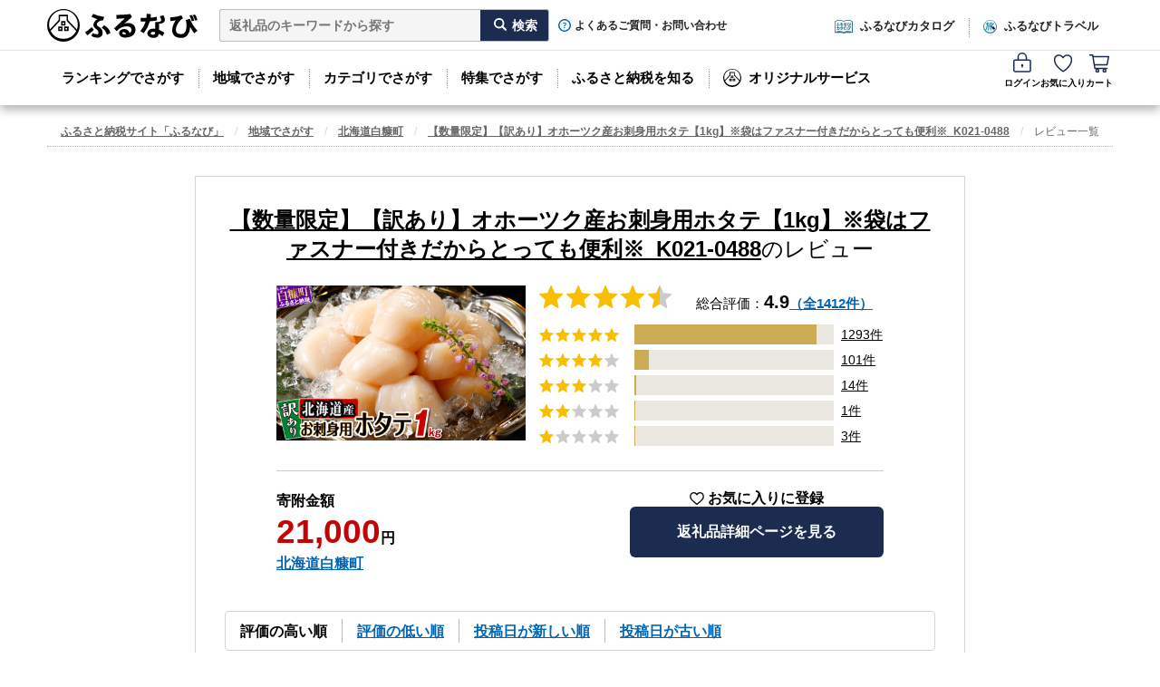

--- FILE ---
content_type: image/svg+xml
request_url: https://cf.furunavi.jp/images/icon_search.svg
body_size: 375
content:
<svg xmlns="http://www.w3.org/2000/svg" xmlns:xlink="http://www.w3.org/1999/xlink" width="30" height="30" viewBox="0 0 30 30"><path d="M29.657,28.971l-.649.647a1.823,1.823,0,0,1-2.574,0L18.12,21.331a1.809,1.809,0,0,1,0-2.565l.649-.647a1.823,1.823,0,0,1,2.574,0l8.314,8.287a1.809,1.809,0,0,1,0,2.565" transform="translate(-0.19 -0.265)"/><path d="M10.28-2a12.295,12.295,0,0,1,12.28,12.309A12.28,12.28,0,1,1,1.6,1.6,12.186,12.186,0,0,1,10.28-2Zm0,20.515a8.206,8.206,0,1,0-8.206-8.206A8.215,8.215,0,0,0,10.28,18.515Z" transform="translate(2 1.884)"/></svg>